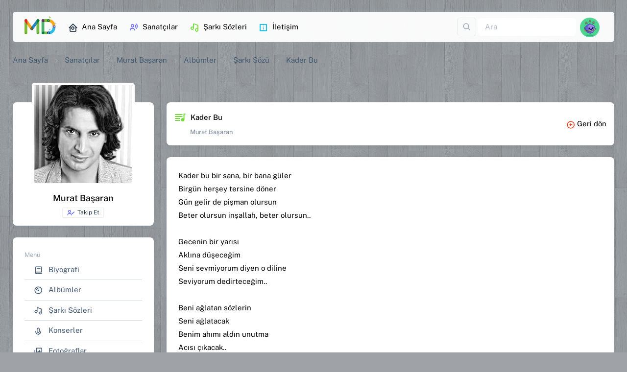

--- FILE ---
content_type: text/html; charset=utf-8
request_url: https://www.muzikdefterim.com/murat-basaran/kader-bu-sarki-sozu-6047
body_size: 15326
content:



<!DOCTYPE html>

<html dir="ltr" lang='tr'>
<head><meta charset="utf-8" /><meta name="viewport" content="width=device-width,initial-scale=1" /><title>
	Kader Bu Şarkı Sözü - Murat Başaran
</title>
    <!-- Favicon -->
    <link rel="apple-touch-icon" sizes="180x180" href="../assets/favicon/apple-touch-icon.png" /><link rel="icon" type="image/png" sizes="32x32" href="../assets/favicon/favicon-32x32.png" /><link rel="icon" type="image/png" sizes="16x16" href="../assets/favicon/favicon-16x16.png" /><link rel="mask-icon" href="../assets/favicon/safari-pinned-tab.svg" color="#5bbad5" /><meta name="msapplication-TileColor" content="#da532c" />
    <!-- Font -->
    <link rel="stylesheet" href="../assets/fonts/font.css" />
    <!-- Icon -->
    <link rel="stylesheet" href="../assets/fonts/boxicons.css" />
    <!-- CSS -->
    <link rel="stylesheet" href="../assets/css/core.css" /><link rel="stylesheet" href="../assets/css/default.css" />
    <!-- Page -->
    <link rel="stylesheet" href="../assets/DataTables/dataTables.bootstrap5.min.css" /><link rel="stylesheet" href="../assets/css/perfect-scrollbar.css" /><link rel="stylesheet" href="../assets/css/spinkit.css" /><link rel="stylesheet" href="../assets/css/animate.css" /><link rel="stylesheet" href="../assets/css/sweetalert2.css" /><link rel="stylesheet" href="../assets/css/iframemanager.css" /><link rel="stylesheet" href="../assets/css/cookieconsent.css" />
    <!-- Meta -->
    <meta name="google-site-verification" content="UrhnWUzyQkGfyQDK9auk8MJOCZu_zOCldmuNXsZtANk" />
        <script>
                    document.addEventListener('contextmenu',
                        event => event.preventDefault());
                    onselectstart = (e) => { e.preventDefault() }

        </script>
<meta name="title" content="Kader Bu Şarkı Sözü - Murat Başaran" /><meta name="description" content="Kader Bu : Kader bu bir sana bir bana güler, Birgün herşey tersine döner, Gün gelir de pişman olursun, Beter olursun inşallah beter olursun.. Gecenin bir ya..." /><meta property="og:type" content="website" /><meta property="og:url" content="https://www.muzikdefterim.com/murat-basaran/kader-bu-sarki-sozu-6047" /><meta property="og:title" content="Kader Bu Şarkı Sözü - Murat Başaran" /><meta property="og:description" content="Kader Bu : Kader bu bir sana bir bana güler, Birgün herşey tersine döner, Gün gelir de pişman olursun, Beter olursun inşallah beter olursun.. Gecenin bir ya..." /><meta property="og:image" content="https://www.muzikdefterim.com/SanatciResim/Murat-Basaran-433.jpg" /><meta property="twitter:card" content="summary_large_image" /><meta property="twitter:url" content="https://www.muzikdefterim.com/murat-basaran/kader-bu-sarki-sozu-6047" /><meta property="twitter:title" content="Kader Bu Şarkı Sözü - Murat Başaran" /><meta property="twitter:description" content="Kader Bu : Kader bu bir sana bir bana güler, Birgün herşey tersine döner, Gün gelir de pişman olursun, Beter olursun inşallah beter olursun.. Gecenin bir ya..." /><meta property="twitter:image" content="https://www.muzikdefterim.com/SanatciResim/Murat-Basaran-433.jpg" /><link rel="canonical" href="https://www.muzikdefterim.com/murat-basaran/kader-bu-sarki-sozu-6047" /></head>
<body>
    <form method="post" action="./kader-bu-sarki-sozu-6047" id="form1" class="needs-validation" novalidate="novalidate">
<div class="aspNetHidden">
<input type="hidden" name="__EVENTTARGET" id="__EVENTTARGET" value="" />
<input type="hidden" name="__EVENTARGUMENT" id="__EVENTARGUMENT" value="" />
<input type="hidden" name="__VIEWSTATE" id="__VIEWSTATE" value="RndviKAlSyuMzP8743iaUjwvbJf8Dh6u4mxnH+aeY7PeHajHvdJNC+p3zp1tJYtqhZflsU6n1vcSak6QYPX9TYPjEJdz6qwgyOSxeRwtejbF+voPxMb0K/jo1tePGWo+McPFvbsFBO28X41/KHirOXRAlU/myJ9OtjFH5H7tzJljdTt7B7FYhUgZuiXEWNOEfi9nJl24vGv9Mr6Vb3V3VhjawLN5c0+zGuh9TRd5whz8ZQ1U/xQgXNRwbEeXnrUcuWfGFJRQVKJzIle9AjsTg4kly8/eCjGuy46YFqabI7tWxca6ykJ/lXMJHcfTswafEWuX0vBqrHdRFBV+74mwaTTIKS7py7k3Y/zXMuQhEI5+1O54YJ3qjnrdXpar8vZwmwa4FamQ4FQIoHN6/CGDqPBQnziGce1UlvmvdXt6x0yFF6LXqm8GlFlniycbucAdBWAnyx9DfBNLQ0Z2XbOWXv7A0HOMNwsywq7R96Um7jPYEAt+jxj3bHxXZQ7l3KmVzBXl2xWTU8NyBqEYOM/w+aIOIU/7MfBw/IMPmUGLQtAKw+mTsWWemZKuIEb0S4rFIblndHEi5Kk9OUqRTJCiyIgav2Ipe7dlaER0Y3oW26zTG/QVZagMEMUh0zvgxi2MBCBIMI9yk9M+W6dLyxxdayN3vdIGQRZ0cOHO2LarCs80lHz7qvR3CCvVYjKmNxGRqKgZsd+9zf6k8DQ9vi8PTdGDRq3W9cy5oQawePrJKCGqDE+NKQd9Ma4E5tMLE6dNhgJ73eN73qyF2Pqz/EoYt4FvUaKHAN11VBCH2CdtzTOjnD0QXQ2dJ4Tb/ogZRA0J6ftvDVytb9V+pAl5W1C1Q+Z77UO5d124rA3nZnHVUxaluWVtsP1oM0QHZQxSOv1ZCdhU0WOBW9P6LLZX1aslI0fG7O9dhdPxCspquZDijS4ouZLBjLMM0HQUXztW3Zb8niUqbtk7jniVmF7Y0bTHKB8nz/tsP3jGtuoTpG3XztLXcVbLeR64PlrUq1+JWkRxm0vtOJsCnWX91OZeHrBfUNtTlUkbz3lOhEvvJmjp8slOGdhThhsfETnrF/jbwypd/qjWlXZ5RHHy6TpgzylMfSTsDenFs4kD28qCz+B9sSfaZ1PR0ZBua4LRcJptQQPwzudLqJX/GwHWfgFcTq4M+FC20qycHvvsTLVrzz+GTd8JJKJW4MnPHEfTcet8MIsha/XtbBXYVWh3EbSrRffpHxQSpHGJJgiWs/t3Cq6Oq/QBzMHdcYQSu6OLWm6x3CV1BEHlPJmUrvj0BTvWMtpiPvQZUfK9fIk1DP+HC5pr3mJC4V3BlyoMlR4rw9vAtFJlHGLXuoQlIFWo3ZrmEbK7+B9P5+zQCNt6te5VM2EZC7QbV7XWZxISCzXBoPxb5k9JHPZS/UbjfoCVvBqcoOOfZ0a4f1aIabLQV2sBMdPuz9pPWcUKu0rM5DywCjC2nAYWJuy5p5DYtjHWESiON90mQmfEbx/F6nm+B/3Wbm2NOlprxSO+qF1j6pB8YC1D00EK+QgO9dHyWZ1vnA55ppTjGbyjQR0j5AFoALO8SSFelQUhHRQWEFL4zp0P1DsT7hDjsKXKD6iwBBPLdoFKyd9BJbamb54FnOjiXdXiHBCAtP+7FKrd7BkN3gyTSqxqVpEViAkiNuYy1H9YTszJAHz74UJsJdXN/xQ4scvCjO1K+MVgreVJ4j4ZccQZ7cbpGdOk6V4VkqsKFgYufwynI+QHpc6Zc5axh4vpEP/[base64]/grMH+8rK/D8VgXYUsGNJT8n5BHXCkUFCElhNy7niwcRgIV8ksPyFFIZEHRp7J2GZcuHYcwZWdOB1Q/6TphIEuZbm6nabiVCnWCWcNd+1ccqO2wHWWBajavZsF7/6lKSOeRqVlw0bxbIQzATQKdGNZQ3XqfZ+BtrPL0QD//fhUCZ7g9qp/oirE+f642TVNMrtRoPB4bvh7kDKenAcqlijXp6XGIxnymNH2NitL6oPb3a2r5IEx67BnuliQ09Gdeu317hBSg5DNUggKKbrY+lpneGplbBe3sYNF9pNYLWHczFkO3C6TvWnV6q8D3zdp6mOOwhveLEQYK/FRA6jR2oxPqm+dK3ENYujQsDns+LpDfH0qA6oeuPku7r4qvdrkbFyMlq51PsMzrDyVawg/Cjhn2QjX3vOGa0d7oIDUUmBK5w0ZZ8dlzTww/GLsqgly6tcnZ2LXDKLJaMAusKsfnOasawKnDstVZRp5rp/+Z6nXZjSHPbRQj76/lp0u8iZFMPu9AILWK5crUGuey5nGbUf/jztfX1V37n1lV4zfaYsk5Xdz2q23jdvhq/qMLsVShp65D3miUun+k/mo9IY5LPni93elz64eFIkVxb1KihUxqPcLZyTZ+BUBT6HUQ2X5UP5Z/WiWp87ZjeT/lwLqveVXfrvWB6dgBJMPgvLnDeZJgshiuyySzPM31S7pt8EOqq+lGhhKCFAY1IfGpBPf+XlDb+CqeMnU4g/R8Jx6C/gAV69TpnMfmAeh1wL/ryI2wSv+0Lc8CJH4XSVVFrs0jEyLoYW0N/1dWSfKtd2fE71OYWvOAcerXzlUXmm9ASZEeZzaEcp/mCCnJNtQtkgKQopkSyj0Fk6iE9o/c9j5aOz1YtnfLHVw/7oQa5RIw/O49WJSeotR5Q0IzBryAABLDNQ5p0ARuTPSDLLHLoN+D60tIwpRlYwcDzQVKl2TEAV+eC9+56wzFONKyMwVfziLs97EG6xITlhH7OcME7vr4yLuxJE11jmReWOoWZ6lY0llbdFyydLXO8gKzRp8RgPbBFN8sywi5K8TuxJ8hMZFOx1m5Nn0Nge9S4WrQPV9Fz29PVaG/ZkbZSN4qEI5k+e2JXARGZx13WXn+9m69hAgDhX5MJ7ukybXqG64lUBE/3dAUvv3hpgSFHRNDUQLbvka9vhbYDis5QU+K/qGZ0CCskeESDZOtNuXGB4ECWyCJe/rWXEOjAFsErWeUydoAZ4H4y7jjUB2Pz0EhFwmLdpFHr4rD0DyoczxIGrK04WNAOEvk3H6dhdE78Otx6fDLno8mb6/QnUkseqk/y0y+uYef/cguz9rQOTty9X2lKVMJ1WE+6aWvzqgTx1fkp+R6q3wTmTkRaa23oQaFYJ8Ql6cc=" />
</div>

<script type="text/javascript">
//<![CDATA[
var theForm = document.forms['form1'];
if (!theForm) {
    theForm = document.form1;
}
function __doPostBack(eventTarget, eventArgument) {
    if (!theForm.onsubmit || (theForm.onsubmit() != false)) {
        theForm.__EVENTTARGET.value = eventTarget;
        theForm.__EVENTARGUMENT.value = eventArgument;
        theForm.submit();
    }
}
//]]>
</script>


<script src="/WebResource.axd?d=pynGkmcFUV13He1Qd6_TZD6dMkukJxbSKxPflogc055p5RRMYiWx8h7fNEjU-15MlvaDC3Cu9iZ6GrDKOAzoEA2&amp;t=637814768020000000" type="text/javascript"></script>


<script src="/ScriptResource.axd?d=NJmAwtEo3Ipnlaxl6CMhvgRzYxVlCt7wKc4mljYGDuTx-YFAXIqd6uhUWa8fZ_caIloyfc92S48WLMwYd403U4gK2qEzvNdnBtZsx3BZIjd83kHKbpzgDxhH5YtGqWuk7t1vBGZeQ62jIUkXSeGx9EVs-49FRzyQtvvtf4NIPuU1&amp;t=49337fe8" type="text/javascript"></script>
<script src="/ScriptResource.axd?d=dwY9oWetJoJoVpgL6Zq8ONtwvxOC-llRuo4Oec8pmXPw_yF2vq4a-XzMzwYdUU4dlqApUhbrL2p74mVB7ZxBM8i2eMu-G9d_z8PzxWJsxpOUKkpf0eq-6Y_fWUbgvQGz19VTZ925ubWdjr1jwrpuXHuIIzw2k4y8wbta0TAc8dQ1&amp;t=49337fe8" type="text/javascript"></script>
<div class="aspNetHidden">

	<input type="hidden" name="__VIEWSTATEGENERATOR" id="__VIEWSTATEGENERATOR" value="7E6F7D8E" />
	<input type="hidden" name="__EVENTVALIDATION" id="__EVENTVALIDATION" value="mwsPhkJG6FJMlGBl0q3DG/sWpa6w39cFuzQGKqYdDQPl6cmcFDXLrqXxs52SQ7cntY33PHdD47H9e8bgeNMISNrM7OizYsIFVf/jR4Ntg06mmDVazxqkIbpHlnPnSNz9Y+AzZJufIE9Kn5AOHprRBEny2Tlq5nrLGAtr95hHjLDfQgnI5NcZ0lT8NNQQcGmX8k8isqbTmGIHpw1Iww2OzBHXbxh9c5RUDQOOT/W2bwB0tI+1OkBHt5PlLiTxOPlLHddRNj2N2bLf8M7JuXCIMdYCDnGPjJnnSDznOGh+qQ9mVZRJHLVRI1idJ4X0wHOc+ICUfJCLflujhptf4by/sw==" />
</div>
        <div class="layout-wrapper layout-content-navbar layout-without-menu">
            <div class="layout-container">
                <aside id="layout-menu" class="layout-menu menu-vertical menu bg-menu-theme d-xl-none">
                    <div class="app-brand">
                        <a href="/" class="app-brand-link ms-auto me-auto mt-3 bx-tada-hover"><span class="app-brand-logo">
                            <img src="../assets/img/muzikdefterim.svg" alt="müzik defterim logo" width="70" />
                        </span></a><a href="javascript:void(0);" class="layout-menu-toggle menu-link text-large ms-auto d-block d-xl-none"><i class="bx bx-chevron-left bx-sm align-middle"></i></a>
                    </div>
                    <div class="menu-inner-shadow"></div>
                    <ul class="menu-inner py-1 mt-3">
                        <li class="menu-item"><a href="/" class="menu-link"><i class="menu-icon tf-icons bx bx-home-circle"></i>
                            <div>Ana Sayfa</div>
                        </a></li>

                        <li class="menu-header small text-uppercase"><span class="menu-header-text">Sayfalar</span> </li>
                        <li class="menu-item"><a href="/sanatcilar" class="menu-link"><i class="menu-icon tf-icons bx bx-user-voice text-primary"></i>
                            <div>Sanatçılar</div>
                        </a>
                        </li>
                        <li class="menu-item"><a href="/sarkisozleri" class="menu-link"><i class="menu-icon tf-icons bx bx-music text-success"></i>
                            <div>Şarkı Sözleri</div>
                        </a>
                        </li>
                        <li class="menu-item"><a href="/search" class="menu-link"><i class="menu-icon tf-icons bx bx-search-alt clrsoundcloud"></i>
                            <div>Arayın...</div>
                        </a>
                        </li>

                        <li class="menu-header small text-uppercase"><span class="menu-header-text">MD</span></li>
                        <li id="Lisoz" class="menu-item">
                            <a id="HyMainSzAdd" class="menu-link" href="../user/"><i class="menu-icon tf-icons bx bx-file text-warning"></i>
                            <div>Şarkı Sözü Ekle</div>
                            </a>
                        </li>
                        <li class="menu-item"><a href="javascript:void(0)" class="menu-link" data-bs-toggle="modal" data-bs-target="#modalContact"><i class="menu-icon tf-icons bx bx-info-square text-info"></i>
                            <div>İletişim</div>
                        </a>
                        </li>

                    </ul>
                </aside>
                <div class="layout-page">
                    <nav
                        class="layout-navbar container-xxl navbar navbar-expand-xl navbar-detached align-items-center bg-navbar-theme mt-4"
                        id="layout-navbar">

                        <a href="/" class="navbar-brand pt-0 bx-tada-hover">
                            <img src="../assets/img/muzikdefterim.svg" alt="müzik defterim logo" width="65" /></a>

                        <div class="layout-menu-toggle navbar-nav align-items-xl-center me-3 me-xl-0 d-xl-none"><a class="nav-item nav-link px-0 me-xl-4" href="javascript:void(0)"><i class="bx bx-menu bx-sm"></i></a></div>

                        <div class="navbar-nav-right d-flex align-items-center" id="navbar-collapse">


                            <div class="collapse navbar-collapse">
                                <div class="navbar-nav me-auto">
                                    <a href="/" class="nav-item nav-link me-2" title="Ana Sayfa"><i class="menu-icon tf-icons bx bx-home-circle text-dark"></i>Ana Sayfa</a>
                                    <a href="/sanatcilar" class="nav-item nav-link me-2" title="Sanatçılar"><i class="menu-icon tf-icons bx bx-user-voice text-primary"></i>Sanatçılar</a>
                                    <a href="/sarkisozleri" class="nav-item nav-link me-2" title="Şarkı Sözleri"><i class="menu-icon tf-icons bx bx-music text-success"></i>Şarkı Sözleri</a>
                                    <a class="nav-item nav-link me-2" href="javascript:void(0)" data-bs-toggle="modal" data-bs-target="#modalContact" title="İletişim"><i class="menu-icon tf-icons bx bx-info-square text-info"></i>İletişim</a>
                                </div>
                            </div>
                            <div class="navbar-nav align-items-center">
                                <div class="nav-item d-flex align-items-center">
                                    <div class="dropdown me-1">

                                        <a id="LeAra" title="Ara" class="text-muted btn btn-icon btn-md btn-outline-gray" data-bs-toggle="dropdown" aria-haspopup="true" aria-expanded="false" href="javascript:__doPostBack(&#39;ctl00$ctl00$LeAra&#39;,&#39;&#39;)">
                                        <i class="bx bx-search fs-5 lh-0"></i>          
                                        </a>
                                        <div class="dropdown-menu dropdown-menu-end" aria-labelledby="LeAra">
                                            <a id="hyArts" class="dropdown-item" href="javascript:__doPostBack(&#39;ctl00$ctl00$hyArts&#39;,&#39;&#39;)"><i class="bx bx-user me-1"></i><span class="text-primary">Sanatçı</span> içerisinde <i class="ms-1 bx bx-search-alt bx-rotate-90"></i></a>
                                            <a id="hySong" class="dropdown-item" href="javascript:__doPostBack(&#39;ctl00$ctl00$hySong&#39;,&#39;&#39;)"><i class="bx bx-music me-1"></i><span class="text-warning">Şarkı adı</span> içerisinde <i class="ms-1 bx bx-search-alt bx-rotate-90"></i></a>
                                            <a id="hyLyrc" class="dropdown-item" href="javascript:__doPostBack(&#39;ctl00$ctl00$hyLyrc&#39;,&#39;&#39;)"><i class="bx bx-notepad me-1"></i><span class="text-success">Şarkı sözü</span> <small class="text-muted">(Beta)</small> içerisinde <i class="ms-1 bx bx-search-alt bx-rotate-90"></i></a>
                                        </div>

                                    </div>

                                    <div>
                                        <input name="ctl00$ctl00$tiAra" type="text" id="tiAra" class="form-control border-0 shadow-none" onkeydown="return (event.keyCode!=13);" placeholder="Ara" aria-label="Ara" Tag="Arama Kutusu" />
                                    </div>
                                </div>
                            </div>
                            
<ul class="navbar-nav flex-row align-items-center ms-auto">
    <!-- User -->
    <li class="nav-item navbar-dropdown dropdown-user dropdown"><a class="nav-link dropdown-toggle hide-arrow" href="javascript:void(0);" data-bs-toggle="dropdown">
        <div class="avatar">
            <img src="../assets/avatar/avatar-11.webp" id="menuSifir_headeravatar" alt="" class="w-px-40 h-auto rounded-circle" />
        </div>
    </a>
        <ul class="dropdown-menu dropdown-menu-end">

            <li>
                <a id="HyLgn" class="dropdown-item" href="/giris"><i class="bx bx-log-in me-2 text-success"></i><span class="align-middle">Giriş Yap</span> </a></li>

            <li>
                <div class="dropdown-divider"></div>
            </li>
            <li>
                <a id="HyRegis" class="dropdown-item" href="/kayit"><i class="bx bx-lock me-2 text-danger"></i>Kayıt Ol</a></li>

        </ul>
    </li>
    <!--/ User -->
</ul>

                            
                        </div>
                    </nav>
                    <div class="content-wrapper">
                        <div class="container-xxl flex-grow-1 container-p-y">
                            
    <nav aria-label="breadcrumb">
        <ol class="breadcrumb breadcrumb-style1">
            <li class="breadcrumb-item"><a href="/" class="text-black" title="Ana Sayfa">Ana Sayfa</a> </li>
            <li class="breadcrumb-item"><a href="/sanatcilar" class="text-black" title="Sanatçılar">Sanatçılar</a> </li>
            <li class="breadcrumb-item"><a href="/murat-basaran" class="text-black">
                Murat Başaran</a> </li>
            
         <li class="breadcrumb-item"><a href="/murat-basaran/albumler" class="text-black">
         Albümler</a> </li>
         <li class="breadcrumb-item active text-black fw-normal">
             <a href="/murat-basaran/sarki-sozleri" class="text-black">
         Şarkı Sözü 
             </a>
       </li>
     <li class="breadcrumb-item active text-black fw-normal">
         Kader Bu </li>

        </ol>
    </nav>
    <div class="row d-block d-sm-none">
        <div class="col-12 mt-3">
            <div class="card">
                <div class="d-flex flex-column flex-sm-row text-sm-start">
                    <div class="d-flex m-3">
                        <div class="flex-shrink-0 me-3">
                            <a id="ContentPlaceHolder1_mResHome" href="../murat-basaran"><img id="ContentPlaceHolder1_mSanResim" class="rounded shadow-lg" src="../SanatciResim/Murat-Basaran-433.jpg" alt="Murat Başaran" style="height:70px;width:70px;" /></a>
                        </div>
                        <div class="flex-grow-1">
                            <h5 class="fw-semibold d-block m-0 mt-2">
                                <a id="ContentPlaceHolder1_mSanLink" href="../murat-basaran">Murat Başaran</a></h5>
                            <small class="d-block text-muted fw-light my-2">
                                </small>
                            <small class="d-block" id="card-block">
                                <a id="LiTakip" Class="btn btn-xs text-nowrap btn-outline-gray text-dark btn-card-block" href="javascript:__doPostBack(&#39;ctl00$ctl00$ContentPlaceHolder1$LiTakip&#39;,&#39;&#39;)"><i class="bx bx-user-check me-1 text-primary"></i>Takip Et</a>
                            </small>
                        </div>
                        <div class="flex-shrink-0 align-items-end me-xl-0 my-auto">

                            <a class="px-0 me-xl-4" href="javascript:void(0)" data-bs-toggle="offcanvas" data-bs-target="#mobilSntMenu" aria-controls="mobilSntMenu"><i class="bx bx-menu bx-lg"></i></a>
                        </div>
                    </div>
                </div>
            </div>
        </div>
    </div>
    <div class="row mt-4">
        <div class="col-xl-3 col-lg-5 col-md-5 d-none d-sm-block">
            <div class="card mb-4 mt-5">
                <div class="user-profile-header d-flex align-items-center flex-column mb-3">
                    <a id="ContentPlaceHolder1_MainResHome" href="../murat-basaran"><img id="ContentPlaceHolder1_oSanResim" class="img-fluid rounded mt-4 mb-3 mt-n2 border border-5 border-white img-thumbnail-shadow" src="../SanatciResim/Murat-Basaran-433.jpg" alt="Murat Başaran" style="height:210px;width:210px;" /></a>
                    <div class="user-info text-center">
                        <h5 class="mb-2">
                            Murat Başaran</h5>
                        
                    </div>
                    <div id="section-block">
                        <a id="LnkTakip" Class="btn btn-xs text-nowrap btn-outline-gray text-dark btn-section-block" href="javascript:__doPostBack(&#39;ctl00$ctl00$ContentPlaceHolder1$LnkTakip&#39;,&#39;&#39;)"><i class="bx bx-user-check me-1 text-primary"></i>Takip Et</a>
                    </div>
                </div>
            </div>
            <div class="card mb-4">
                <div class="card-body">
                    <small class="text-muted">Menü</small>
                    <ul class="list-group list-group-flush">
                        <li class="list-group-item d-flex list-group-item-action align-items-center"><a href="/murat-basaran/biyografi" class="text-gray ms-1">
                            <i class="bx bx-book me-2"></i>
                            Biyografi</a> </li>
                        <li class="list-group-item d-flex list-group-item-action align-items-center"><a href="/murat-basaran/albumler" class="text-gray ms-1">
                            <i class="bx bx-album me-2"></i>
                            Albümler</a> </li>
                        <li class="list-group-item d-flex list-group-item-action align-items-center"><a href="/murat-basaran/sarki-sozleri" class="text-gray ms-1">
                            <i class="bx bx-music me-2"></i>
                            Şarkı Sözleri</a> </li>
                        <li class="list-group-item d-flex list-group-item-action align-items-center"><a href="/murat-basaran/konserler" class="text-gray ms-1">
                            <i class="bx bx-microphone me-2"></i>
                            Konserler</a> </li>
                        <li class="list-group-item d-flex list-group-item-action align-items-center"><a href="/murat-basaran/fotograflar" class="text-gray ms-1">
                            <i class="bx bx-images me-2"></i>
                            Fotoğraflar</a> </li>
                        <li class="list-group-item d-flex list-group-item-action align-items-center"><a href="/murat-basaran/video-klipler" class="text-gray ms-1">
                            <i class="bx bx-movie-play me-2"></i>
                            Video Klip</a> </li>
                    </ul>
                </div>
            </div>
            
            <div id="ContentPlaceHolder1_onTakip" class="card card-action mb-4">
                <div class="card-header align-items-center">
                    <h5 class="card-action-title mb-0"><i class="bx bx-group bx-sm me-2"></i>Takip Edenler</h5>
                </div>
                <div class="card-body">
                    

                    <div class="d-flex align-items-center avatar-group">

                        <ul class="list-unstyled mb-0 list-inline d-flex flex-wrap justify-content-evenly">
                            

                                <div id="ContentPlaceHolder1_sanatciTakip_RSonOn_kayityok" class="small text-muted"><i class="bx bx-info-circle me-1"></i>Gösterilecek kayıt bulunamadı.</div>
                              
                            
                            

                        </ul>
                    </div>
                    


                </div>
            </div>
            <div class="card mb-4">
                <div class="card-body">
                    <div id="ContentPlaceHolder1_sanatciEditor_mod">
    
        <small class="text-muted">Editörler</small>
        <ul class="list-unstyled mt-3 mb-0">
            
                    <p id="Empty" class="text-muted small m-l-15"><i class="bx bx-info-circle"></i> Editör yok.</p>
                
        </ul>
    
</div>

                </div>
            </div>
        </div>
        <div class="col-xl-9 col-lg-7 col-md-7 mt-xl-5 mt-md-5">
            
    <div class="card card-action mb-4">
        <div class="card-header align-items-center p-3">
            <h6 class="card-action-title mb-0 pt-1">
                <i class="bx bxs-playlist bx-sm text-success me-1"></i>
                Kader Bu
                <span class="d-block form-text ms-4 ps-2 lh-base text-secondary">
                    Murat Başaran
                    </span>
            </h6>
            <div><a href="/murat-basaran" class="text-truncate"><i class="bx bx-left-arrow-circle text-danger me-1"></i>Geri dön</a></div>
        </div>
    </div>
    <div class="card card-action mb-4">
        <div class="card-body lh-base clearfix">
            
            <p>
                Kader bu bir sana, bir bana güler<br>Birgün herşey tersine döner<br>Gün gelir de pişman olursun<br>Beter olursun inşallah, beter olursun..<br><br>Gecenin bir yarısı<br>Aklına düşeceğim<br>Seni sevmiyorum diyen o diline<br>Seviyorum dedirteceğim..<br><br>Beni ağlatan sözlerin<br>Seni ağlatacak<br>Benim ahımı aldın unutma<br>Acısı çıkacak..<br><br>Kader bu bir sana, bir bana güler<br>Birgün herşey tersine döner<br>Gün gelir de pişman olursun<br>Beter olursun inşallah..<br><br>Zor günler bir iyi, bir kötü geçer<br>En büyük acılar zamanla diner<br>Ama nefretler ömür boyu sürer<br>Beter olursun inşallah, beter olursun
            </p>

            <div class="row">

                <hr class="divider">
                <span class="text-black mb-2">Albüm Adı : <a href="javascript:;">
                    Canın Sağolsun</a></span>
                <span class="text-black">Ekleyen : <span class="text-black"><a id="ContentPlaceHolder1_ContentPlaceHolder1_pGit" href="../@Diego" target="_blank">Diego</a></span> <span class="ms-2 me-2">/</span> <span class="text-muted"><a id="Llogin" href="javascript:__doPostBack(&#39;ctl00$ctl00$ContentPlaceHolder1$ContentPlaceHolder1$Llogin&#39;,&#39;&#39;)"><i class="bx bx-edit-alt me-1"></i>Düzeltme Öner</a> 
                            </span></span>

            </div>
            
        </div>
    </div>
    <div class="col-lg-12 col-md-12">
        <div class="card accordion-item">
            <h2 class="accordion-header py-1" id="headingOne">
                <button type="button" class="accordion-button collapsed" data-bs-toggle="collapse" data-bs-target="#accordionOne" aria-expanded="false" aria-controls="accordionOne">
                    <i class="bx bx-images bx-sm text-primary me-1"></i>Albümdeki diğer şarkı sözleri
                </button>
            </h2>

            <div id="accordionOne" class="accordion-collapse collapse" data-bs-parent="#accordionExample" style="">
                <div class="accordion-body">
                    <ul class="list-group list-group-flush">
                        
                                <li class="list-group-item d-flex list-group-item-action align-items-center">
                                    <i class="bx bx-music text-muted me-2"></i>
                                    <a id="ContentPlaceHolder1_ContentPlaceHolder1_DigerSarkilar_SLink_0" title="Canın Sağolsun" class="text-truncate" href="/murat-basaran/canin-sagolsun-sarki-sozu-6049">Canın Sağolsun<i class="mx-1">-</i>
                                    </a>
                                    <small class="text-muted">(12692)</small></li>
                            
                                <li class="list-group-item d-flex list-group-item-action align-items-center">
                                    <i class="bx bx-music text-muted me-2"></i>
                                    <a id="ContentPlaceHolder1_ContentPlaceHolder1_DigerSarkilar_SLink_1" title="Mağrur" class="text-truncate" href="/murat-basaran/magrur-sarki-sozu-6048">Mağrur<i class="mx-1">-</i>
                                    </a>
                                    <small class="text-muted">(4404)</small></li>
                            
                                <li class="list-group-item d-flex list-group-item-action align-items-center">
                                    <i class="bx bx-music text-muted me-2"></i>
                                    <a id="ContentPlaceHolder1_ContentPlaceHolder1_DigerSarkilar_SLink_2" title="Vicdansız" class="text-truncate" href="/murat-basaran/vicdansiz-sarki-sozu-6046">Vicdansız<i class="mx-1">-</i>
                                    </a>
                                    <small class="text-muted">(2169)</small></li>
                            
                                <li class="list-group-item d-flex list-group-item-action align-items-center">
                                    <i class="bx bx-music text-muted me-2"></i>
                                    <a id="ContentPlaceHolder1_ContentPlaceHolder1_DigerSarkilar_SLink_3" title="Yıkılsın Meyhaneler" class="text-truncate" href="/murat-basaran/yikilsin-meyhaneler-sarki-sozu-6045">Yıkılsın Meyhaneler<i class="mx-1">-</i>
                                    </a>
                                    <small class="text-muted">(2194)</small></li>
                            
                    </ul>
                    
                </div>
            </div>
        </div>
    </div>
    <script type="text/javascript">
//<![CDATA[
Sys.WebForms.PageRequestManager._initialize('ctl00$ctl00$ContentPlaceHolder1$ContentPlaceHolder1$ScrptManager', 'form1', ['tctl00$ctl00$ContentPlaceHolder1$ContentPlaceHolder1$updEdit','ContentPlaceHolder1_ContentPlaceHolder1_updEdit'], [], [], 90, 'ctl00$ctl00');
//]]>
</script>


    <div class="modal fade" id="editSend" data-bs-backdrop="static" tabindex="-1">
        <div class="modal-dialog" id="card-block">
            <div class="modal-content">
                <div class="modal-header">
                    <h5 class="modal-title" id="backDropModalTitle">
                        Kader Bu</h5>
                    <button
                        type="button"
                        class="btn-close"
                        data-bs-dismiss="modal"
                        aria-label="Close">
                    </button>
                </div>
                <div id="ContentPlaceHolder1_ContentPlaceHolder1_updEdit">
	
                        <div id="ContentPlaceHolder1_ContentPlaceHolder1_editbody" class="modal-body">
                            <div class="row mb-3">
                                <div class="mb-3"><i class="bx bx-edit-alt me-2"></i>Hatalı bulduğunuz yerleri ve olması gerekeni yazın.</div>
                            </div>
                            <div>
                                
                                <div class="row">
                                    <div class="col mb-3">
                                        <label for="ckHatalitxt" class="form-label text-warning">Hatalı Bölüm</label>
                                        <textarea name="ctl00$ctl00$ContentPlaceHolder1$ContentPlaceHolder1$ckHatalitxt" rows="4" cols="20" id="ContentPlaceHolder1_ContentPlaceHolder1_ckHatalitxt" class="form-control" required="">
</textarea>
                                        <div class="invalid-feedback">Bu alan boş olamaz!</div>
                                    </div>
                                </div>
                                <div class="row">
                                    <div class="col">
                                        <label for="ckDogruTxt" class="form-label text-info">Olması Gereken</label>
                                        <textarea name="ctl00$ctl00$ContentPlaceHolder1$ContentPlaceHolder1$ckDogruTxt" rows="4" cols="20" id="ContentPlaceHolder1_ContentPlaceHolder1_ckDogruTxt" class="form-control" required="">
</textarea>
                                        <div class="invalid-feedback">Bu alan boş olamaz!</div>
                                    </div>
                                </div>
                            </div>
                        </div>

                        
                        <div class="modal-footer">
                            <button type="button" class="btn btn-outline-secondary" data-bs-dismiss="modal">
                                Kapat
                            </button>
                            <input type="submit" name="ctl00$ctl00$ContentPlaceHolder1$ContentPlaceHolder1$BtnGonder" value="Gönder" id="ContentPlaceHolder1_ContentPlaceHolder1_BtnGonder" class="btn btn-primary btn-card-block" />
                        </div>
                    
</div>
            </div>
        </div>
    </div>

        </div>
    </div>
    <div
        class="offcanvas offcanvas-end"
        tabindex="-1"
        id="mobilSntMenu"
        aria-labelledby="offcanvasBackdropLabel">
        <div class="offcanvas-header">
            <h5 id="offcanvasBackdropLabel" class="offcanvas-title">
                <a id="ContentPlaceHolder1_sideResHome" href="../murat-basaran"><img id="ContentPlaceHolder1_sideSanResim" class="w-px-50 h-auto rounded-circle shadow me-2" src="../SanatciResim/Murat-Basaran-433.jpg" alt="Murat Başaran" /></a>
                Murat Başaran</h5>

            <button
                type="button"
                class="btn-close text-reset"
                data-bs-dismiss="offcanvas"
                aria-label="Close">
            </button>
        </div>
        <div class="offcanvas-body mx-0 flex-grow-0">

            <div>
                <small class="text-muted">Menü</small>
                <ul class="list-group list-group-flush mt-1">
                    <li class="list-group-item d-flex list-group-item-action align-items-center"><a href="/murat-basaran/biyografi" class="text-gray ms-1">
                        <i class="bx bx-book me-2"></i>
                        Biyografi</a> </li>
                    <li class="list-group-item d-flex list-group-item-action align-items-center"><a href="/murat-basaran/albumler" class="text-gray ms-1">
                        <i class="bx bx-album me-2"></i>
                        Albümler</a> </li>
                    <li class="list-group-item d-flex list-group-item-action align-items-center"><a href="/murat-basaran/sarki-sozleri" class="text-gray ms-1">
                        <i class="bx bx-music me-2"></i>
                        Şarkı Sözleri</a> </li>
                    <li class="list-group-item d-flex list-group-item-action align-items-center"><a href="/murat-basaran/konserler" class="text-gray ms-1">
                        <i class="bx bx-microphone me-2"></i>
                        Konserler</a> </li>
                    <li class="list-group-item d-flex list-group-item-action align-items-center"><a href="/murat-basaran/fotograflar" class="text-gray ms-1">
                        <i class="bx bx-images me-2"></i>
                        Fotoğraflar</a> </li>
                    <li class="list-group-item d-flex list-group-item-action align-items-center"><a href="/murat-basaran/video-klipler" class="text-gray ms-1">
                        <i class="bx bx-movie-play me-2"></i>
                        Video Klip</a> </li>
                </ul>
            </div>

            

            <div class="my-5">
                <small class="text-muted d-block mb-3">Takip Edenler</small>

                

                    <div class="d-flex align-items-center avatar-group">

                        <ul class="list-unstyled mb-0 list-inline d-flex flex-wrap justify-content-evenly">
                            

                                <div id="ContentPlaceHolder1_msanatciTakip_RSonOn_kayityok" class="small text-muted"><i class="bx bx-info-circle me-1"></i>Gösterilecek kayıt bulunamadı.</div>
                              
                            
                            

                        </ul>
                    </div>
                    


            </div>
            <div id="ContentPlaceHolder1_sanatciEditorM_mod">
    
        <small class="text-muted">Editörler</small>
        <ul class="list-unstyled mt-3 mb-0">
            
                    <p id="Empty" class="text-muted small m-l-15"><i class="bx bx-info-circle"></i> Editör yok.</p>
                
        </ul>
    
</div>

            <button
                type="button"
                class="btn btn-outline-secondary d-grid w-100 mt-5"
                data-bs-dismiss="offcanvas">
                Kapat
            </button>
        </div>
    </div>

                        </div>
                        <div class="container-xxl">

                            <footer class="bg-white rounded text-center text-lg-start small mb-4">
                                <div class="container pt-4">
                                    <div class="row my-2">
                                        <div class="col-lg-4 col-md-12 mb-2 mb-md-0">

                                            <div class="shadow-1-strong d-flex align-items-center justify-content-center mb-0 mx-auto pt-2 pb-3">
                                                <a href="/" class="bx-tada-hover mt-xs-5">
                                                    <img src="../assets/img/muzikdefterim.svg" width="70" alt="müzik defterim footer logo" />
                                                </a>
                                            </div>

                                            <p class="text-center">En rahat şarkı sözleri sitesi.</p>

                                        </div>
                                        <div class="col-12 col-lg-8 col-md-12 mb-0 px-1">
                                            <nav style="--bs-breadcrumb-divider: '';" aria-label="breadcrumb">
                                                <ol class="breadcrumb lh-base d-flex justify-content-center">
                                                    <li class="breadcrumb-item">
                                                        <a href="/" title="Ana Sayfa"><i class="bx bx-radio-circle text-primary pe-1"></i>Ana Sayfa</a>
                                                    </li>
                                                    <li class="breadcrumb-item">
                                                        <a href="/uyeler" title="Üyeler"><i class="bx bx-radio-circle text-primary pe-1"></i>Üyeler</a>
                                                    </li>

                                                    <li class="breadcrumb-item text-truncate">
                                                        <a href="/istiklal-marsi" title="İstiklâl Marşı"><i class="bx bx-radio-circle text-primary pe-1"></i>İstiklâl Marşı</a>
                                                    </li>
                                                    <li class="breadcrumb-item text-truncate">
                                                        <a href="/genclige-hitabe" title="Gençliğe Hitabe"><i class="bx bx-radio-circle text-primary pe-1"></i>Gençliğe Hitabe</a>
                                                    </li>

                                                    <li class="breadcrumb-item">
                                                        <a href="https://twitter.com/MuzikDefterim" target="_blank" rel="noopener nofollow noreferrer" title="Twitter - MüzikDefterim"><i class="bx bx-radio-circle text-info pe-1"></i>Twitter</a>
                                                    </li>
                                                    <li class="breadcrumb-item">
                                                        <a href="https://www.facebook.com/MuzikDefteriM" target="_blank" rel="noopener nofollow noreferrer" title="Facebook - MüzikDefterim"><i class="bx bx-radio-circle text-info pe-1"></i>Facebook</a>
                                                    </li>
                                                </ol>

                                                <ol class="breadcrumb lh-base d-flex justify-content-center">
                                                    <li class="breadcrumb-item">
                                                        <a href="javascript:void(0);" data-cc="show-preferencesModal" title="Çerez Ayarları"><i class="bx bx-radio-circle text-success pe-1"></i>Çerez Ayarları</a>
                                                    </li>
                                                    <li class="breadcrumb-item">
                                                        <a href="/kvkk/gizlilik-politikasi" title="Gizlilik Politikası"><i class="bx bx-radio-circle text-success pe-1"></i>Gizlilik Politikası</a>
                                                    </li>
                                                    <li class="breadcrumb-item text-truncate">
                                                        <a href="/kvkk/cerez-aydinlatma-metni" title="Çerez Aydınlatma Metni"><i class="bx bx-radio-circle text-success pe-1"></i>Çerez Aydınlatma Metni</a>
                                                    </li>
                                                </ol>

                                                <ol class="breadcrumb d-flex justify-content-center">
                                                    <li class="breadcrumb-item">
                                                        <a href="../uye/MD/msend" title="Sorun Bildir"><i class="bx bx-radio-circle text-warning pe-1"></i>Sorun Bildir</a>
                                                    </li>
                                                </ol>
                                            </nav>
                                        </div>
                                    </div>
                                </div>
                                <div class="border-top text-center rounded p-3" style="background-color: #4359710d;">
                                    © 2026 MuzikDefterim.com
                                </div>
                            </footer>
                        </div>

                        <div class="content-backdrop fade"></div>
                    </div>
                </div>
            </div>
            <div class="layout-overlay layout-menu-toggle"></div>
        </div>
    </form>
    <div class="modal fade" id="modalContact" tabindex="-1" aria-hidden="true" aria-modal="true">
        <div class="modal-dialog modal-dialog-centered" role="document">
            <div class="modal-content">
                <div class="modal-header">
                    <h5 class="modal-title" id="modalCenterTitle">İletişim</h5>
                    <button
                        type="button"
                        class="btn-close"
                        data-bs-dismiss="modal"
                        aria-label="Close">
                    </button>
                </div>
                <div class="modal-body">
                    <div class="row">
                        <span class="text-black">Bize mail adresinden veya sosyal medya hesabımızdan ulaşabilirsiniz.</span>
                    </div>
                    <div class="dropdown-divider mb-4 mt-3"></div>
                    <div class="row g-2">
                        <div class="col mb-0">
                            <label class="form-label"><i class="bx bx-sm bx-mail-send me-2 text-warning"></i>E-Posta</label>
                            <p id="cntEmail" class="text-black">info<i class="bx bx-at"></i>muzikdefterim.com</p>
                        </div>
                        <div class="col mb-0">
                            <label class="form-label"><i class="bx bx-sm bxl-twitter me-2 text-info"></i>Twitter</label>
                            <p><a href="https://twitter.com/MuzikDefterim" target="_blank" rel="noopener nofollow noreferrer" id="cntTwitter">@muzikdefterim</a></p>
                        </div>
                    </div>
                </div>
                <div class="modal-footer">
                    <button type="button" class="btn btn-outline-secondary" data-bs-dismiss="modal">
                        Kapat
                    </button>
                </div>
            </div>
        </div>
    </div>
    
<div
    class="offcanvas offcanvas-end"
    tabindex="-1"
    id="offcanvasBackdrop"
    aria-labelledby="offcanvasBackdropLabel">
    <div class="offcanvas-header">
        <h5 id="offcanvasBackdropLabel" class="offcanvas-title"><i class="bx bx-user-check bx-sm text-primary"></i>Sanatçı Listesi</h5>
        <button
            type="button"
            class="btn-close text-reset"
            data-bs-dismiss="offcanvas"
            aria-label="Close">
        </button>
    </div>
    <div class="offcanvas-body mx-0 flex-grow-0">

        <div class="list-group list-group-flush">
            

        </div>
        <p class="mb-4 mt-3 d-none">
            <i class="bx bx-info-circle"></i>Hiçbir sanatçıyı takip etmiyorsunuz.
        </p>
        <hr class="divider">

        <h5 class="offcanvas-title mb-4"><i class="bx bx-music bx-sm me-2 text-success"></i>Şarkı Sözü Listesi</h5>

        <div class="list-group list-group-flush">
            

        </div>
        <button
            type="button"
            class="btn btn-outline-secondary d-grid w-100 mt-3"
            data-bs-dismiss="offcanvas">
            Kapat
        </button>
    </div>
</div>

    <!--Yukarı Çık-->
    <a id="tbutton"><i class="bx bxs-to-top bx-md bx-fade-up-hover"></i></a>

    <!-- Helper -->
    <script src="../assets/js/helpers.js"></script>
    <!-- JS -->
    <script src="../assets/js/jquery.js"></script>
    <script src="../assets/js/popper.js"></script>
    <script src="../assets/js/bootstrap.js"></script>
    <script src="../assets/js/perfect-scrollbar.js"></script>
    <script src="../assets/js/menu.js"></script>

    <!-- Main -->
    <script src="../assets/js/main.js"></script>
    <script src="../assets/js/validate.js"></script>
    <script src="../assets/js/jquery.fancybox.min.js"></script>
    <!-- Page -->
    <script src="../assets/DataTables/jquery.dataTables.min.js"></script>
    <script src="../assets/DataTables/dataTables.bootstrap5.min.js"></script>
    <script src="../assets/js/block-ui.js"></script>
    <script src="../assets/js/sweetalert2.js"></script>
    <script src="../assets/js/ui-sweetalert2.js"></script>
    
    <script src="../assets/js/valert.js"></script>
    <script type="module" src="../assets/js/cookieconsent-init.js"></script>

    <!-- Google tag (gtag.js) -->
    <script type="text/plain" data-category="analytics" data-service="google" async src="https://www.googletagmanager.com/gtag/js?id=G-Q18Z6XRESN"></script>
    <script type="text/plain" data-category="analytics" data-service="google">
        window.dataLayer = window.dataLayer || [];
        function gtag() { dataLayer.push(arguments); }
        gtag('js', new Date());
    
        gtag('config', 'G-Q18Z6XRESN');
    </script>
    <!-- Google tag (gtag.js) -->
</body>
</html>



--- FILE ---
content_type: text/css
request_url: https://www.muzikdefterim.com/assets/css/perfect-scrollbar.css
body_size: 1296
content:
/*
 * Container style
 */
.ps {
  overflow: hidden !important;
  overflow-anchor: none;
  -ms-overflow-style: none;
  touch-action: auto;
  -ms-touch-action: auto;
}

/*
 * Scrollbar rail styles
 */
.ps__rail-x {
  display: none;
  opacity: 0;
  transition: background-color 0.2s linear, opacity 0.2s linear;
  -webkit-transition: background-color 0.2s linear, opacity 0.2s linear;
  height: 15px;
  /* there must be 'bottom' or 'top' for ps__rail-x */
  bottom: 0px;
  /* please don't change 'position' */
  position: absolute;
}

.ps__rail-y {
  display: none;
  opacity: 0;
  transition: background-color 0.2s linear, opacity 0.2s linear;
  -webkit-transition: background-color 0.2s linear, opacity 0.2s linear;
  width: 15px;
  /* there must be 'right' or 'left' for ps__rail-y */
  right: 0;
  /* please don't change 'position' */
  position: absolute;
}

.ps--active-x > .ps__rail-x,
.ps--active-y > .ps__rail-y {
  display: block;
  background-color: transparent;
}

.ps:hover > .ps__rail-x,
.ps:hover > .ps__rail-y,
.ps--focus > .ps__rail-x,
.ps--focus > .ps__rail-y,
.ps--scrolling-x > .ps__rail-x,
.ps--scrolling-y > .ps__rail-y {
  opacity: 0.6;
}

.ps .ps__rail-x:hover,
.ps .ps__rail-y:hover,
.ps .ps__rail-x:focus,
.ps .ps__rail-y:focus,
.ps .ps__rail-x.ps--clicking,
.ps .ps__rail-y.ps--clicking {
  background-color: #eee;
  opacity: 0.9;
}

/*
 * Scrollbar thumb styles
 */
.ps__thumb-x {
  background-color: #aaa;
  border-radius: 6px;
  transition: background-color 0.2s linear, height 0.2s ease-in-out;
  -webkit-transition: background-color 0.2s linear, height 0.2s ease-in-out;
  height: 6px;
  /* there must be 'bottom' for ps__thumb-x */
  bottom: 2px;
  /* please don't change 'position' */
  position: absolute;
}

.ps__thumb-y {
  background-color: #aaa;
  border-radius: 6px;
  transition: background-color 0.2s linear, width 0.2s ease-in-out;
  -webkit-transition: background-color 0.2s linear, width 0.2s ease-in-out;
  width: 6px;
  /* there must be 'right' for ps__thumb-y */
  right: 2px;
  /* please don't change 'position' */
  position: absolute;
}

.ps__rail-x:hover > .ps__thumb-x,
.ps__rail-x:focus > .ps__thumb-x,
.ps__rail-x.ps--clicking .ps__thumb-x {
  background-color: #999;
  height: 11px;
}

.ps__rail-y:hover > .ps__thumb-y,
.ps__rail-y:focus > .ps__thumb-y,
.ps__rail-y.ps--clicking .ps__thumb-y {
  background-color: #999;
  width: 11px;
}

/* MS supports */
@supports (-ms-overflow-style: none) {
  .ps {
    overflow: auto !important;
  }
}
@media screen and (-ms-high-contrast: active), (-ms-high-contrast: none) {
  .ps {
    overflow: auto !important;
  }
}
.ps {
  position: relative;
}

.ps__rail-x {
  height: 0.25rem;
}

.ps__rail-y {
  width: 0.25rem;
}

.ps__rail-x,
.ps__rail-y,
.ps__thumb-x,
.ps__thumb-y {
  border-radius: 10rem;
}

.ps__rail-x:hover,
.ps__rail-x:focus,
.ps__rail-x.ps--clicking,
.ps__rail-x:hover > .ps__thumb-x,
.ps__rail-x:focus > .ps__thumb-x,
.ps__rail-x.ps--clicking > .ps__thumb-x {
  height: 0.375rem;
}

.ps__rail-y:hover,
.ps__rail-y:focus,
.ps__rail-y.ps--clicking,
.ps__rail-y:hover > .ps__thumb-y,
.ps__rail-y:focus > .ps__thumb-y,
.ps__rail-y.ps--clicking > .ps__thumb-y {
  width: 0.375rem;
}

.ps__thumb-x {
  height: 0.25rem;
  bottom: 0;
}

.ps__thumb-y {
  width: 0.25rem;
  right: 0;
}

.light-style .ps__thumb-x,
.light-style .ps__thumb-y {
  background-color: rgba(67, 89, 113, 0.4);
}
.light-style .ps__rail-x:hover,
.light-style .ps__rail-y:hover,
.light-style .ps__rail-x:focus,
.light-style .ps__rail-y:focus,
.light-style .ps__rail-x.ps--clicking,
.light-style .ps__rail-y.ps--clicking {
  background-color: rgba(67, 89, 113, 0.2);
}
.light-style .ps__rail-x:hover > .ps__thumb-x,
.light-style .ps__rail-y:hover > .ps__thumb-y,
.light-style .ps__rail-x:focus > .ps__thumb-x,
.light-style .ps__rail-y:focus > .ps__thumb-y,
.light-style .ps__rail-x.ps--clicking > .ps__thumb-x,
.light-style .ps__rail-y.ps--clicking > .ps__thumb-y {
  background-color: rgba(67, 89, 113, 0.7);
}
.light-style .ps-inverted .ps__rail-x:hover,
.light-style .ps-inverted .ps__rail-y:hover,
.light-style .ps-inverted .ps__rail-x:focus,
.light-style .ps-inverted .ps__rail-y:focus,
.light-style .ps-inverted .ps__rail-x.ps--clicking,
.light-style .ps-inverted .ps__rail-y.ps--clicking {
  background-color: rgba(255, 255, 255, 0.5);
}
.light-style .ps-inverted .ps__thumb-x,
.light-style .ps-inverted .ps__thumb-y {
  background-color: rgba(255, 255, 255, 0.7);
}
.light-style .ps-inverted .ps__rail-x:hover > .ps__thumb-x,
.light-style .ps-inverted .ps__rail-y:hover > .ps__thumb-y,
.light-style .ps-inverted .ps__rail-x:focus > .ps__thumb-x,
.light-style .ps-inverted .ps__rail-y:focus > .ps__thumb-y,
.light-style .ps-inverted .ps__rail-x.ps--clicking > .ps__thumb-x,
.light-style .ps-inverted .ps__rail-y.ps--clicking > .ps__thumb-y {
  background-color: #fff;
}

@supports (-moz-appearance: none) {
  #both-scrollbars-example {
    max-width: 1080px;
    margin: 0 auto;
    padding-left: 0;
    padding-right: 0;
  }
}


--- FILE ---
content_type: application/javascript
request_url: https://www.muzikdefterim.com/assets/js/cookieconsent-init.js
body_size: 1631
content:
import "./iframemanager.js";
import "./cookieconsent.umd.js";

const im = iframemanager();

im.run({

    onChange: ({ eventSource, changedServices }) => {
        if(eventSource.type === 'click'){
            CookieConsent.acceptService(
                [
                    ...CookieConsent.getUserPreferences().acceptedServices.functional,
                    ...changedServices
                ],
                'functional'
            );
        }
    },

    currLang: 'tr',
    autoLang: true,

    services : {
        youtube : {
            embedUrl: 'https://www.youtube-nocookie.com/embed/{data-id}',
            thumbnailUrl: 'https://i3.ytimg.com/vi/{data-id}/hqdefault.jpg',

            iframe : {
                allow : 'accelerometer; encrypted-media; gyroscope; picture-in-picture; fullscreen;',
            },

            languages : {
                tr : {
                    notice: 'Bu içeriği görüntülemek için üçüncü taraf çerezlere izin vermeniz gerekmektedir. Daha fazla bilgi için Youtube.com <a rel="noreferrer" href="https://www.youtube.com/t/terms" title="Hizmet koşulları" target="_blank">Hizmet koşulları</a> sayfasını ziyaret edebilirsiniz..',
                    loadBtn: 'Videoyu göster',
                    loadAllBtn: 'Tekrar Sorma'
                },
                en: {
                    notice: 'This content is hosted by a third party. By showing the external content you accept the <a rel="noreferrer" href="https://www.youtube.com/t/terms" title="Terms and conditions" target="_blank">terms and conditions</a> of youtube.com.',
                    loadBtn: 'Load video',
                    loadAllBtn: 'Don\'t ask again'
                }
            }
        }
    }
});

/**
 * Enable suggestions
 * @type {import('../../types')}
 */
CookieConsent.run({

    cookie: {
        name: 'mdConsent'
    },

    guiOptions: {
        consentModal: {
            layout: 'bar inline',
            position: 'bottom center',
            equalWeightButtons: true,
            flipButtons: false
        },
        preferencesModal: {
            layout: 'box',
            equalWeightButtons: true,
            flipButtons: false
        }
    },

    //onFirstConsent: ({cookie}) => {
    //    console.log('onFirstConsent fired',cookie);
    //},

    //onConsent: ({cookie}) => {
    //    console.log('onConsent fired!', cookie)
    //},

    //onChange: ({changedCategories, changedServices}) => {
    //    console.log('onChange fired!', changedCategories, changedServices);
    //},

    //onModalReady: ({modalName}) => {
    //    console.log('ready:', modalName);
    //},

    //onModalShow: ({modalName}) => {
    //    console.log('visible:', modalName);
    //},

    //onModalHide: ({modalName}) => {
    //    console.log('hidden:', modalName);
    //},

    categories: {
        necessary: {
            readOnly: true,
            enabled: true
        },
        analytics: {
            autoClear: {
                cookies: [
                    {
                        name: /^(_ga|_gid|im_)/
                    }
                ]
            },
            services: {
                google: {
                    label: 'Google Analytics',
                    onAccept: () => im.acceptService('google'),
                    onReject: () => im.rejectService('google'),
                    cookies: [
                        {
                            name: /^(_ga|_gid)/
                        }
                    ]
                }
            }
        },
        functional:{
            services: {
                youtube: {
                    label: 'Youtube Embed',
                    onAccept: () => im.acceptService('youtube'),
                    onReject: () => im.rejectService('youtube')
                }
            }
        }
    },

    language: {
        default: 'tr',
        autoDetect: 'browser',
        translations: {
            tr: window.location.origin + '/assets/js/tr.json',
            en: window.location.origin + '/assets/js/en.json'
        }
    }
});

--- FILE ---
content_type: application/javascript
request_url: https://www.muzikdefterim.com/assets/js/ui-sweetalert2.js
body_size: 2410
content:
"use strict";!function(){var t=document.querySelector("#basic-alert"),n=document.querySelector("#with-title"),o=document.querySelector("#footer-alert"),e=document.querySelector("#html-alert"),i=document.querySelector("#position-top-start"),c=document.querySelector("#position-top-end"),s=document.querySelector("#position-bottom-start"),r=document.querySelector("#position-bottom-end"),a=document.querySelector("#bounce-in-animation"),u=document.querySelector("#fade-in-animation"),l=document.querySelector("#flip-x-animation"),m=document.querySelector("#tada-animation"),f=document.querySelector("#shake-animation"),b=document.querySelector("#type-success"),d=document.querySelector("#type-info"),S=document.querySelector("#type-warning"),y=document.querySelector("#type-error"),p=document.querySelector("#type-question"),w=document.querySelector("#custom-image"),h=document.querySelector("#auto-close"),g=document.querySelector("#outside-click"),C=document.querySelector("#progress-steps"),B=document.querySelector("#ajax-request"),k=document.querySelector("#confirm-text"),x=document.querySelector("#confirm-color");t&&(t.onclick=function(){Swal.fire({title:"Any fool can use a computer",customClass:{confirmButton:"btn btn-primary"},buttonsStyling:!1})}),n&&(n.onclick=function(){Swal.fire({title:"The Internet?,",text:"That thing is still around?",customClass:{confirmButton:"btn btn-primary"},buttonsStyling:!1})}),o&&(o.onclick=function(){Swal.fire({icon:"error",title:"Oops...",text:"Something went wrong!",footer:"<a href>Why do I have this issue?</a>",customClass:{confirmButton:"btn btn-primary"},buttonsStyling:!1})}),e&&(e.onclick=function(){Swal.fire({title:"<strong>HTML <u>example</u></strong>",icon:"info",html:'You can use <b>bold text</b>, <a href="https://pixinvent.com/" target="_blank">links</a> and other HTML tags',showCloseButton:!0,showCancelButton:!0,focusConfirm:!1,confirmButtonText:'<i class="fa fa-thumbs-up"></i> Great!',confirmButtonAriaLabel:"Thumbs up, great!",cancelButtonText:'<i class="fa fa-thumbs-down"></i>',cancelButtonAriaLabel:"Thumbs down",customClass:{confirmButton:"btn btn-primary me-3",cancelButton:"btn btn-label-secondary"},buttonsStyling:!1})}),i&&(i.onclick=function(){Swal.fire({position:"top-start",icon:"success",title:"Your work has been saved",showConfirmButton:!1,timer:1500,customClass:{confirmButton:"btn btn-primary"},buttonsStyling:!1})}),c&&(c.onclick=function(){Swal.fire({position:"top-end",icon:"success",title:"Your work has been saved",showConfirmButton:!1,timer:1500,customClass:{confirmButton:"btn btn-primary"},buttonsStyling:!1})}),s&&(s.onclick=function(){Swal.fire({position:"bottom-start",icon:"success",title:"Your work has been saved",showConfirmButton:!1,timer:1500,customClass:{confirmButton:"btn btn-primary"},buttonsStyling:!1})}),r&&(r.onclick=function(){Swal.fire({position:"bottom-end",icon:"success",title:"Your work has been saved",showConfirmButton:!1,timer:1500,customClass:{confirmButton:"btn btn-primary"},buttonsStyling:!1})}),a&&(a.onclick=function(){Swal.fire({title:"Bounce In Animation",showClass:{popup:"animate__animated animate__bounceIn"},customClass:{confirmButton:"btn btn-primary"},buttonsStyling:!1})}),u&&(u.onclick=function(){Swal.fire({title:"Fade In Animation",showClass:{popup:"animate__animated animate__fadeIn"},customClass:{confirmButton:"btn btn-primary"},buttonsStyling:!1})}),l&&(l.onclick=function(){Swal.fire({title:"Flip In Animation",showClass:{popup:"animate__animated animate__flipInX"},customClass:{confirmButton:"btn btn-primary"},buttonsStyling:!1})}),m&&(m.onclick=function(){Swal.fire({title:"Tada Animation",showClass:{popup:"animate__animated animate__tada"},customClass:{confirmButton:"btn btn-primary"},buttonsStyling:!1})}),f&&(f.onclick=function(){Swal.fire({title:"Shake Animation",showClass:{popup:"animate__animated animate__shakeX"},customClass:{confirmButton:"btn btn-primary"},buttonsStyling:!1})}),b&&(b.onclick=function(){Swal.fire({title:"Good job!",text:"You clicked the button!",icon:"success",customClass:{confirmButton:"btn btn-primary"},buttonsStyling:!1})}),d&&(d.onclick=function(){Swal.fire({title:"Info!",text:"You clicked the button!",icon:"info",customClass:{confirmButton:"btn btn-primary"},buttonsStyling:!1})}),S&&(S.onclick=function(){Swal.fire({title:"Warning!",text:" You clicked the button!",icon:"warning",customClass:{confirmButton:"btn btn-primary"},buttonsStyling:!1})}),y&&(y.onclick=function(){Swal.fire({title:"Error!",text:" You clicked the button!",icon:"error",customClass:{confirmButton:"btn btn-primary"},buttonsStyling:!1})}),p&&(p.onclick=function(){Swal.fire({title:"Question!",text:" You clicked the button!",icon:"question",customClass:{confirmButton:"btn btn-primary"},buttonsStyling:!1})}),w&&(w.onclick=function(){Swal.fire({title:"Sweet!",text:"Modal with a custom image.",imageUrl:assetsPath+"img/backgrounds/15.jpg",imageWidth:400,imageAlt:"Custom image",customClass:{confirmButton:"btn btn-primary"},buttonsStyling:!1})}),h&&(h.onclick=function(){var t;Swal.fire({title:"Auto close alert!",html:"I will close in <strong></strong> seconds.",timer:2e3,customClass:{confirmButton:"btn btn-primary"},buttonsStyling:!1,willOpen:function(){Swal.showLoading(),t=setInterval(function(){Swal.getHtmlContainer().querySelector("strong").textContent=Swal.getTimerLeft()},100)},willClose:function(){clearInterval(t)}}).then(function(t){t.dismiss===Swal.DismissReason.timer&&console.log("I was closed by the timer")})}),g&&(g.onclick=function(){Swal.fire({title:"Click outside to close!",text:"This is a cool message!",backdrop:!0,allowOutsideClick:!0,customClass:{confirmButton:"btn btn-primary"},buttonsStyling:!1})}),C&&(C.onclick=function(){const e=["1","2","3"],i=Swal.mixin({confirmButtonText:"Forward",cancelButtonText:"Back",progressSteps:e,input:"text",inputAttributes:{required:!0},validationMessage:"This field is required"});!async function(){var t=[];let n;for(n=0;n<e.length;){var o=await new i({title:"Question "+e[n],showCancelButton:0<n,currentProgressStep:n});o.value?(t[n]=o.value,n++):"cancel"===o.dismiss&&n--}Swal.fire(JSON.stringify(t))}()}),B&&(B.onclick=function(){Swal.fire({title:"Submit your Github username",input:"text",inputAttributes:{autocapitalize:"off"},showCancelButton:!0,confirmButtonText:"Look up",showLoaderOnConfirm:!0,customClass:{confirmButton:"btn btn-primary me-3",cancelButton:"btn btn-label-danger"},preConfirm:t=>fetch("//api.github.com/users/"+t).then(t=>{if(t.ok)return t.json();throw new Error(t.statusText)}).catch(t=>{Swal.showValidationMessage("Request failed:"+t)}),backdrop:!0,allowOutsideClick:()=>!Swal.isLoading()}).then(t=>{t.isConfirmed&&Swal.fire({title:t.value.login+"'s avatar",imageUrl:t.value.avatar_url,customClass:{confirmButtonText:"Close me!",confirmButton:"btn btn-primary"}})})}),k&&(k.onclick=function(){Swal.fire({title:"Are you sure?",text:"You won't be able to revert this!",icon:"warning",showCancelButton:!0,confirmButtonText:"Yes, delete it!",customClass:{confirmButton:"btn btn-primary me-3",cancelButton:"btn btn-label-secondary"},buttonsStyling:!1}).then(function(t){t.value&&Swal.fire({icon:"success",title:"Deleted!",text:"Your file has been deleted.",customClass:{confirmButton:"btn btn-success"}})})}),x&&(x.onclick=function(){Swal.fire({title:"Are you sure?",text:"You won't be able to revert this!",icon:"warning",showCancelButton:!0,confirmButtonText:"Yes, delete it!",customClass:{confirmButton:"btn btn-primary me-3",cancelButton:"btn btn-label-secondary"},buttonsStyling:!1}).then(function(t){t.value?Swal.fire({icon:"success",title:"Deleted!",text:"Your file has been deleted.",customClass:{confirmButton:"btn btn-success"}}):t.dismiss===Swal.DismissReason.cancel&&Swal.fire({title:"Cancelled",text:"Your imaginary file is safe :)",icon:"error",customClass:{confirmButton:"btn btn-success"}})})})}();